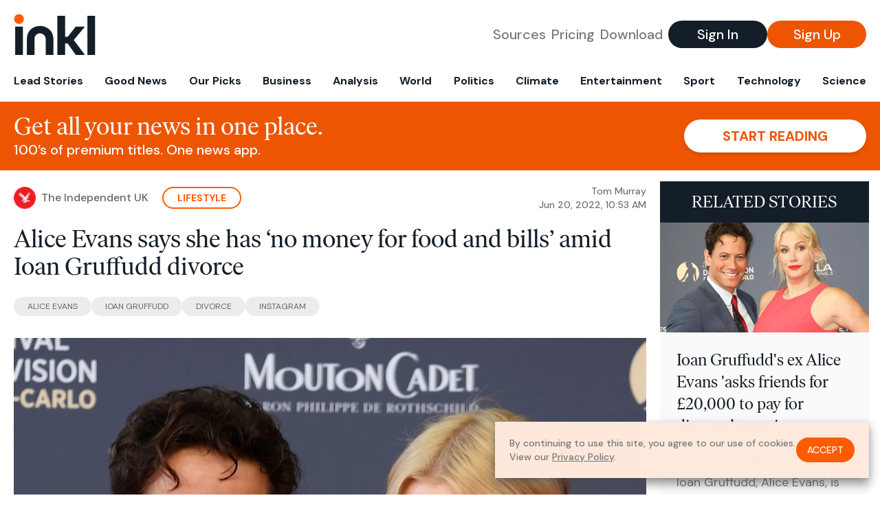

--- FILE ---
content_type: text/html; charset=utf-8
request_url: https://www.inkl.com/news/alice-evans-says-she-has-no-money-for-food-and-bills-amid-ioan-gruffudd-divorce/related
body_size: 1790
content:

  <div class="flex grow">
  <a href="/news/ioan-gruffudd-s-ex-alice-evans-asks-friends-for-20-000-to-pay-for-divorce-lawyer" class="flex flex-col grow bg-gray-100">

      <img src="https://images.inkl.com/s3/article/lead_image/15667117/0_MAIN-Alice.jpg?w=600" alt="Ioan Gruffudd&#39;s ex Alice Evans &#39;asks friends for £20,000 to pay for divorce lawyer&#39;" width="1024" height="538" class="w-full" loading="lazy">

    <div class="font-headline text-2xl leading-7 px-3 pt-5 md:leading-8 md:px-6 md:pt-6">
      Ioan Gruffudd's ex Alice Evans 'asks friends for £20,000 to pay for divorce lawyer'
    </div>

    <div class="font-sans text-gray-500 px-3 pt-5 md:text-lg md:px-6 md:pt-6">
      The estranged wife of actor Ioan Gruffudd, Alice Evans, is said to have set up a GoFundMe page asking her pals for cash to pay for her legal fees as her divorce with the actor drags on
    </div>

    <div class="flex items-center px-3 py-7 md:px-6 md:py-8 mt-auto">
      <img src="https://images.inkl.com/s3/publisher/icon_rounded/133/daily-mirror-icon-rounded-3.png?w=50" alt="Daily Mirror" class="w-6 h-6 md:w-8 md:h-8" width="50" height="50" loading="lazy">

      <div class="font-sans font-medium text-gray-600 ml-2">
        Daily Mirror
      </div>
    </div>
  </a>
</div>


  <div class="flex grow">
  <a href="/news/i-m-desperate-the-britons-facing-court-alone-who-rely-on-helpline-support" class="flex flex-col grow bg-gray-100">

      <img src="https://images.inkl.com/s3/article/lead_image/15660409/1000.jpg?w=600" alt="‘I’m desperate’: the Britons facing court alone who rely on helpline support" width="1000" height="600" class="w-full" loading="lazy">

    <div class="font-headline text-2xl leading-7 px-3 pt-5 md:leading-8 md:px-6 md:pt-6">
      ‘I’m desperate’: the Britons facing court alone who rely on helpline support
    </div>

    <div class="font-sans text-gray-500 px-3 pt-5 md:text-lg md:px-6 md:pt-6">
      Support Through Court’s small team of volunteers took over 13,000 calls in last financial year
    </div>

    <div class="flex items-center px-3 py-7 md:px-6 md:py-8 mt-auto">
      <img src="https://images.inkl.com/s3/publisher/icon_rounded/12/the-guardian-icon-rounded-5.png?w=50" alt="The Guardian - UK" class="w-6 h-6 md:w-8 md:h-8" width="50" height="50" loading="lazy">

      <div class="font-sans font-medium text-gray-600 ml-2">
        The Guardian - UK
      </div>
    </div>
  </a>
</div>


  <div class="flex grow">
  <a href="/news/musk-s-ex-wife-says-she-s-proud-of-their-child-s-move-to-sever-all-ties-with-him" class="flex flex-col grow bg-gray-100">

      <img src="https://images.inkl.com/s3/article/lead_image/15678188/Justine_and_Elon_Musk.jpg?w=600" alt="Elon Musk’s ex-wife says she’s ‘proud’ of their child’s move to sever all ties with him" width="1024" height="768" class="w-full" loading="lazy">

    <div class="font-headline text-2xl leading-7 px-3 pt-5 md:leading-8 md:px-6 md:pt-6">
      Elon Musk’s ex-wife says she’s ‘proud’ of their child’s move to sever all ties with him
    </div>

    <div class="font-sans text-gray-500 px-3 pt-5 md:text-lg md:px-6 md:pt-6">
      ‘I no longer live with or wish to be related to my biological father in any way, shape or form,’ Musk’s child from his first marriage said
    </div>

    <div class="flex items-center px-3 py-7 md:px-6 md:py-8 mt-auto">
      <img src="https://images.inkl.com/s3/publisher/icon_rounded/30/the-independent-uk.png?w=50" alt="The Independent UK" class="w-6 h-6 md:w-8 md:h-8" width="50" height="50" loading="lazy">

      <div class="font-sans font-medium text-gray-600 ml-2">
        The Independent UK
      </div>
    </div>
  </a>
</div>

